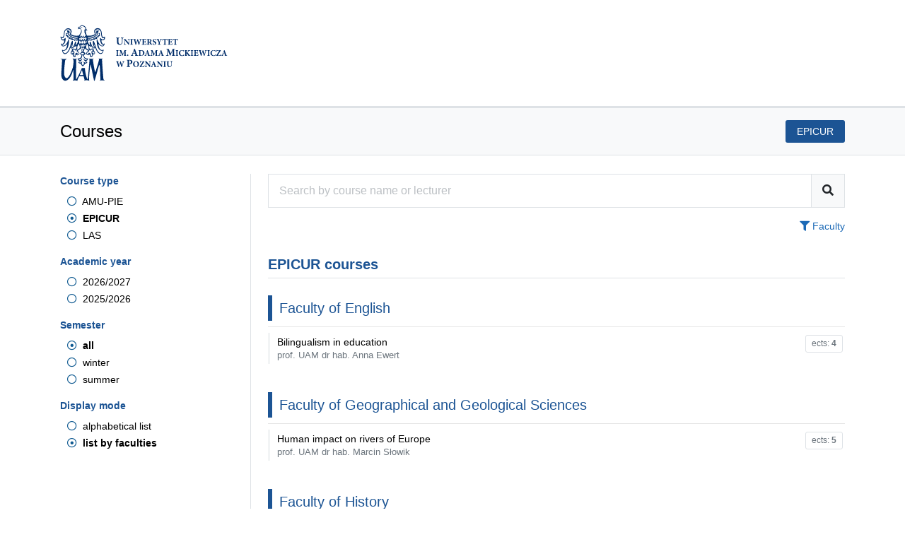

--- FILE ---
content_type: text/html; charset=UTF-8
request_url: https://amupie.amu.edu.pl/?displayMode=faculty&t=epicur&year=2023%2F2024
body_size: 15546
content:
<!DOCTYPE html>
<html lang="en">
<head>
    <meta charset="utf-8">
    <meta name="viewport" content="width=device-width, initial-scale=1">
    <meta name="author" content="Dawid Górecki">
    <meta name="copyright" content="Uniwersytet im. Adama Mickiewicza w Poznaniu"/>

    <title>Courses - AMU-PIE Platform</title>

    <link rel="apple-touch-icon" sizes="180x180" href="/assets/images/apple-touch-icon.png?v=1.2">
    <link rel="icon" type="image/png" sizes="32x32" href="/assets/images/favicon-32x32.png?v=1.2">
    <link rel="icon" type="image/png" sizes="16x16" href="/assets/images/favicon-16x16.png?v=1.2">

            <link rel="preconnect" href="https://fonts.gstatic.com">
        <link href="https://fonts.googleapis.com/css2?family=Roboto:wght@400;500;700&display=swap" rel="stylesheet">
    
                <link rel="stylesheet" href="/assets/bootstrap/css/bootstrap.min.css?v=1.2">
        <link rel="stylesheet" href="/assets/fontawesome/css/all.min.css?v=1.2">
        <link rel="stylesheet" href="/assets/css/app.css?v=1.2">
        <link rel="stylesheet" href="/assets/css/catalog.css?v=1.2">
    
    <link rel="stylesheet" href="/assets/css/jquery-ui.min.css?v=1.2">

                <script src="/assets/js/jquery-3.5.1.min.js?v=1.2"></script>
    
    <script src="/assets/js/jquery-ui.min.js?v=1.2"></script>
</head>
<body>


<header>
        <div class="container">
        <div class="row header-uam">
            <a href="/">
                <img src="/assets/images/uam-logo.svg?v=1.2" alt="Logo UAM" class="header-uam__logo">
            </a>
        </div>
    </div>

    <div class="jumbotron jumbotron--catalog">
        <div class="container">
            <div class="d-flex justify-content-between align-items-center">
                <h1 class="page-title">Courses</h1>

                <div>
                                            <span class="py-2 px-3 my-0 tag badge-info text-center" style="outline: none; background-color: #1c5494;">
                            EPICUR                                                                                </span>
                                    </div>
            </div>
        </div>
    </div>
</header>

<main role="main" class="container">
    <div class="page-content">
        
    <div class="row">
        <div class="d-md-none col-12 my-2">
            <button class="btn btn-primary btn-nav" onclick="$('#filters').toggleClass('d-none')"><i class="fas fa-filter mr-2"></i>Filters</button>
        </div>
        <div class="d-none d-md-block col-md-3 mt-3 border-right pr-5" id="filters">
            <div class="filter">
                                                        <span class="filter-header">Course type</span>
                    <ul class="filter-options-list">
                                                    <li class="filter-option filter-option-unselected">
                                <a class="filter-option-label" href="https://amupie.amu.edu.pl/?displayMode=faculty&amp;t=amupie&amp;year=2023%2F2024">
                                    <i class="filter-option-icon far fa-circle"></i>
                                    AMU-PIE
                                </a>
                            </li>
                                                    <li class="filter-option filter-option-selected">
                                <a class="filter-option-label" href="https://amupie.amu.edu.pl/?displayMode=faculty&amp;t=epicur&amp;year=2023%2F2024">
                                    <i class="filter-option-icon far fa-dot-circle"></i>
                                    EPICUR
                                </a>
                            </li>
                                                    <li class="filter-option filter-option-unselected">
                                <a class="filter-option-label" href="https://amupie.amu.edu.pl/?displayMode=faculty&amp;t=las&amp;year=2023%2F2024">
                                    <i class="filter-option-icon far fa-circle"></i>
                                    LAS
                                </a>
                            </li>
                                            </ul>
                                                        <span class="filter-header">Academic year</span>
                    <ul class="filter-options-list">
                                                    <li class="filter-option filter-option-unselected">
                                <a class="filter-option-label" href="https://amupie.amu.edu.pl/?displayMode=faculty&amp;t=epicur&amp;year=2026%2F2027">
                                    <i class="filter-option-icon far fa-circle"></i>
                                    2026/2027
                                </a>
                            </li>
                                                    <li class="filter-option filter-option-unselected">
                                <a class="filter-option-label" href="https://amupie.amu.edu.pl/?displayMode=faculty&amp;t=epicur&amp;year=2025%2F2026">
                                    <i class="filter-option-icon far fa-circle"></i>
                                    2025/2026
                                </a>
                            </li>
                                            </ul>
                                                        <span class="filter-header">Semester</span>
                    <ul class="filter-options-list">
                                                    <li class="filter-option filter-option-selected">
                                <a class="filter-option-label" href="https://amupie.amu.edu.pl/?displayMode=faculty&amp;t=epicur&amp;year=2023%2F2024">
                                    <i class="filter-option-icon far fa-dot-circle"></i>
                                    all
                                </a>
                            </li>
                                                    <li class="filter-option filter-option-unselected">
                                <a class="filter-option-label" href="https://amupie.amu.edu.pl/?displayMode=faculty&amp;semester=Winter&amp;t=epicur&amp;year=2023%2F2024">
                                    <i class="filter-option-icon far fa-circle"></i>
                                    winter
                                </a>
                            </li>
                                                    <li class="filter-option filter-option-unselected">
                                <a class="filter-option-label" href="https://amupie.amu.edu.pl/?displayMode=faculty&amp;semester=Summer&amp;t=epicur&amp;year=2023%2F2024">
                                    <i class="filter-option-icon far fa-circle"></i>
                                    summer
                                </a>
                            </li>
                                            </ul>
                                                        <span class="filter-header">Display mode</span>
                    <ul class="filter-options-list">
                                                    <li class="filter-option filter-option-unselected">
                                <a class="filter-option-label" href="https://amupie.amu.edu.pl/?t=epicur&amp;year=2023%2F2024">
                                    <i class="filter-option-icon far fa-circle"></i>
                                    alphabetical list
                                </a>
                            </li>
                                                    <li class="filter-option filter-option-selected">
                                <a class="filter-option-label" href="https://amupie.amu.edu.pl/?displayMode=faculty&amp;t=epicur&amp;year=2023%2F2024">
                                    <i class="filter-option-icon far fa-dot-circle"></i>
                                    list by faculties
                                </a>
                            </li>
                                            </ul>
                            </div>
        </div>

        <div class="col-md-9 pl-md-4">

            <form method="get" class="input-group mt-3 mb-3 w-100" id="searchForm">
                <input type="text" class="form-control" id="search" name="search" aria-label="Course search engine" placeholder="Search by course name or lecturer" value="" autocomplete="off">

                                    <div class="input-group-append">
                        <button class="btn btn-light border" type="submit" style="padding: 0 15px;"><i class="fas fa-search"></i></button>
                    </div>
                            </form>

            
            <div class="faculty-filter mt-0 mb-4">
                <p class="text-right m-0">
                    <a href="#" class="toggle-faculty-filter-js"><i class="fas fa-filter"></i> Faculty</a>
                </p>
                <ul class="filter-options-list faculty-filter-js border px-3 py-2 d-none">
                                            <li class="filter-option filter-option-selected">
                            <a class="filter-option-label" href="https://amupie.amu.edu.pl/?displayMode=faculty&amp;t=epicur&amp;year=2023%2F2024">
                                <i class="filter-option-icon far fa-dot-circle"></i>
                                Show all
                            </a>
                        </li>
                                            <li class="filter-option filter-option-unselected">
                            <a class="filter-option-label" href="https://amupie.amu.edu.pl/?displayMode=faculty&amp;fid=16&amp;t=epicur&amp;year=2023%2F2024">
                                <i class="filter-option-icon far fa-circle"></i>
                                Collegium Polonicum Słubice
                            </a>
                        </li>
                                            <li class="filter-option filter-option-unselected">
                            <a class="filter-option-label" href="https://amupie.amu.edu.pl/?displayMode=faculty&amp;fid=19&amp;t=epicur&amp;year=2023%2F2024">
                                <i class="filter-option-icon far fa-circle"></i>
                                Faculty of Anthropology and Cultural Studies
                            </a>
                        </li>
                                            <li class="filter-option filter-option-unselected">
                            <a class="filter-option-label" href="https://amupie.amu.edu.pl/?displayMode=faculty&amp;fid=20&amp;t=epicur&amp;year=2023%2F2024">
                                <i class="filter-option-icon far fa-circle"></i>
                                Faculty of Archeology
                            </a>
                        </li>
                                            <li class="filter-option filter-option-unselected">
                            <a class="filter-option-label" href="https://amupie.amu.edu.pl/?displayMode=faculty&amp;fid=23&amp;t=epicur&amp;year=2023%2F2024">
                                <i class="filter-option-icon far fa-circle"></i>
                                Faculty of Arts Studies
                            </a>
                        </li>
                                            <li class="filter-option filter-option-unselected">
                            <a class="filter-option-label" href="https://amupie.amu.edu.pl/?displayMode=faculty&amp;fid=2&amp;t=epicur&amp;year=2023%2F2024">
                                <i class="filter-option-icon far fa-circle"></i>
                                Faculty of Biology
                            </a>
                        </li>
                                            <li class="filter-option filter-option-unselected">
                            <a class="filter-option-label" href="https://amupie.amu.edu.pl/?displayMode=faculty&amp;fid=3&amp;t=epicur&amp;year=2023%2F2024">
                                <i class="filter-option-icon far fa-circle"></i>
                                Faculty of Chemistry
                            </a>
                        </li>
                                            <li class="filter-option filter-option-unselected">
                            <a class="filter-option-label" href="https://amupie.amu.edu.pl/?displayMode=faculty&amp;fid=12&amp;t=epicur&amp;year=2023%2F2024">
                                <i class="filter-option-icon far fa-circle"></i>
                                Faculty of Educational Studies
                            </a>
                        </li>
                                            <li class="filter-option filter-option-unselected">
                            <a class="filter-option-label" href="https://amupie.amu.edu.pl/?displayMode=faculty&amp;fid=1&amp;t=epicur&amp;year=2023%2F2024">
                                <i class="filter-option-icon far fa-circle"></i>
                                Faculty of English
                            </a>
                        </li>
                                            <li class="filter-option filter-option-unselected">
                            <a class="filter-option-label" href="https://amupie.amu.edu.pl/?displayMode=faculty&amp;fid=27&amp;t=epicur&amp;year=2023%2F2024">
                                <i class="filter-option-icon far fa-circle"></i>
                                Faculty of Ethnolinguistics
                            </a>
                        </li>
                                            <li class="filter-option filter-option-unselected">
                            <a class="filter-option-label" href="https://amupie.amu.edu.pl/?displayMode=faculty&amp;fid=7&amp;t=epicur&amp;year=2023%2F2024">
                                <i class="filter-option-icon far fa-circle"></i>
                                Faculty of Geographical and Geological Sciences
                            </a>
                        </li>
                                            <li class="filter-option filter-option-unselected">
                            <a class="filter-option-label" href="https://amupie.amu.edu.pl/?displayMode=faculty&amp;fid=26&amp;t=epicur&amp;year=2023%2F2024">
                                <i class="filter-option-icon far fa-circle"></i>
                                Faculty of History
                            </a>
                        </li>
                                            <li class="filter-option filter-option-unselected">
                            <a class="filter-option-label" href="https://amupie.amu.edu.pl/?displayMode=faculty&amp;fid=22&amp;t=epicur&amp;year=2023%2F2024">
                                <i class="filter-option-icon far fa-circle"></i>
                                Faculty of Human Geography and Planning
                            </a>
                        </li>
                                            <li class="filter-option filter-option-unselected">
                            <a class="filter-option-label" href="https://amupie.amu.edu.pl/?displayMode=faculty&amp;fid=11&amp;t=epicur&amp;year=2023%2F2024">
                                <i class="filter-option-icon far fa-circle"></i>
                                Faculty of Law and Administration
                            </a>
                        </li>
                                            <li class="filter-option filter-option-unselected">
                            <a class="filter-option-label" href="https://amupie.amu.edu.pl/?displayMode=faculty&amp;fid=6&amp;t=epicur&amp;year=2023%2F2024">
                                <i class="filter-option-icon far fa-circle"></i>
                                Faculty of Mathematics and Computer Science
                            </a>
                        </li>
                                            <li class="filter-option filter-option-unselected">
                            <a class="filter-option-label" href="https://amupie.amu.edu.pl/?displayMode=faculty&amp;fid=9&amp;t=epicur&amp;year=2023%2F2024">
                                <i class="filter-option-icon far fa-circle"></i>
                                Faculty of Modern Languages and Literatures
                            </a>
                        </li>
                                            <li class="filter-option filter-option-unselected">
                            <a class="filter-option-label" href="https://amupie.amu.edu.pl/?displayMode=faculty&amp;fid=21&amp;t=epicur&amp;year=2023%2F2024">
                                <i class="filter-option-icon far fa-circle"></i>
                                Faculty of Philosophy
                            </a>
                        </li>
                                            <li class="filter-option filter-option-unselected">
                            <a class="filter-option-label" href="https://amupie.amu.edu.pl/?displayMode=faculty&amp;fid=5&amp;t=epicur&amp;year=2023%2F2024">
                                <i class="filter-option-icon far fa-circle"></i>
                                Faculty of Physics and Astronomy
                            </a>
                        </li>
                                            <li class="filter-option filter-option-unselected">
                            <a class="filter-option-label" href="https://amupie.amu.edu.pl/?displayMode=faculty&amp;fid=4&amp;t=epicur&amp;year=2023%2F2024">
                                <i class="filter-option-icon far fa-circle"></i>
                                Faculty of Polish and Classical Philology
                            </a>
                        </li>
                                            <li class="filter-option filter-option-unselected">
                            <a class="filter-option-label" href="https://amupie.amu.edu.pl/?displayMode=faculty&amp;fid=8&amp;t=epicur&amp;year=2023%2F2024">
                                <i class="filter-option-icon far fa-circle"></i>
                                Faculty of Political Science and Journalism
                            </a>
                        </li>
                                            <li class="filter-option filter-option-unselected">
                            <a class="filter-option-label" href="https://amupie.amu.edu.pl/?displayMode=faculty&amp;fid=24&amp;t=epicur&amp;year=2023%2F2024">
                                <i class="filter-option-icon far fa-circle"></i>
                                Faculty of Psychology and Cognitive Science
                            </a>
                        </li>
                                            <li class="filter-option filter-option-unselected">
                            <a class="filter-option-label" href="https://amupie.amu.edu.pl/?displayMode=faculty&amp;fid=25&amp;t=epicur&amp;year=2023%2F2024">
                                <i class="filter-option-icon far fa-circle"></i>
                                Faculty of Sociology
                            </a>
                        </li>
                                            <li class="filter-option filter-option-unselected">
                            <a class="filter-option-label" href="https://amupie.amu.edu.pl/?displayMode=faculty&amp;fid=13&amp;t=epicur&amp;year=2023%2F2024">
                                <i class="filter-option-icon far fa-circle"></i>
                                Faculty of Theology
                            </a>
                        </li>
                                            <li class="filter-option filter-option-unselected">
                            <a class="filter-option-label" href="https://amupie.amu.edu.pl/?displayMode=faculty&amp;fid=15&amp;t=epicur&amp;year=2023%2F2024">
                                <i class="filter-option-icon far fa-circle"></i>
                                Foreign Languages Teaching Centre
                            </a>
                        </li>
                                            <li class="filter-option filter-option-unselected">
                            <a class="filter-option-label" href="https://amupie.amu.edu.pl/?displayMode=faculty&amp;fid=28&amp;t=epicur&amp;year=2023%2F2024">
                                <i class="filter-option-icon far fa-circle"></i>
                                NanoBioMedical Center
                            </a>
                        </li>
                                            <li class="filter-option filter-option-unselected">
                            <a class="filter-option-label" href="https://amupie.amu.edu.pl/?displayMode=faculty&amp;fid=18&amp;t=epicur&amp;year=2023%2F2024">
                                <i class="filter-option-icon far fa-circle"></i>
                                The School of Physical Education and Sport
                            </a>
                        </li>
                                    </ul>
            </div>

            <p class="py-1 border-bottom mb-4 font-weight-bold" style="font-size: 1.25rem; color: #1c5494;">
                
                                    EPICUR courses
                
                
                            </p>

            <ul class="list-unstyled">
                                    <h2 class="group">Faculty of English</h2>
                    <hr class="my-2">
                                            <li class="group__item position-relative">
                                                                                            <span class="py-1 px-2 my-0 tag text-center ects-label d-none d-md-block" style="outline: none">ects: <span class="font-weight-bold">4</span></span>
                                                        <a href="/2392/details" class="item__course-title">Bilingualism in education
                                <br>
                                <span class="text-muted" style="font-size: 13px;">prof. UAM dr hab. Anna Ewert</span>
                            </a>
                        </li>
                                                        <h2 class="group">Faculty of Geographical and Geological Sciences</h2>
                    <hr class="my-2">
                                            <li class="group__item position-relative">
                                                                                            <span class="py-1 px-2 my-0 tag text-center ects-label d-none d-md-block" style="outline: none">ects: <span class="font-weight-bold">5</span></span>
                                                        <a href="/2384/details" class="item__course-title">Human impact on rivers of Europe
                                <br>
                                <span class="text-muted" style="font-size: 13px;">prof. UAM dr hab. Marcin Słowik</span>
                            </a>
                        </li>
                                                        <h2 class="group">Faculty of History</h2>
                    <hr class="my-2">
                                            <li class="group__item position-relative">
                                                                                            <span class="py-1 px-2 my-0 tag text-center ects-label d-none d-md-block" style="outline: none">ects: <span class="font-weight-bold">5</span></span>
                                                        <a href="/2391/details" class="item__course-title">Career and Soft Skills incorporating the use of AI
                                <br>
                                <span class="text-muted" style="font-size: 13px;">dr hab. Christopher Korten</span>
                            </a>
                        </li>
                                            <li class="group__item position-relative">
                                                                                            <span class="py-1 px-2 my-0 tag text-center ects-label d-none d-md-block" style="outline: none">ects: <span class="font-weight-bold">3</span></span>
                                                        <a href="/2385/details" class="item__course-title">European Integration History from a Transnational Perspective
                                <br>
                                <span class="text-muted" style="font-size: 13px;">dr hab. Lucyna Błażejczyk-Majka, Prof. dr Sabine Menu</span>
                            </a>
                        </li>
                                            <li class="group__item position-relative">
                                                                                            <span class="py-1 px-2 my-0 tag text-center ects-label d-none d-md-block" style="outline: none">ects: <span class="font-weight-bold">4</span></span>
                                                        <a href="/2387/details" class="item__course-title">Representations of Historical Injustice in Media
                                <br>
                                <span class="text-muted" style="font-size: 13px;">dr hab. Wiktor Werner</span>
                            </a>
                        </li>
                                                        <h2 class="group">Faculty of Polish and Classical Philology</h2>
                    <hr class="my-2">
                                            <li class="group__item position-relative">
                                                            <span class="py-1 px-2 my-0 tag badge-danger text-center cancelled-label" style="outline: none">cancelled</span>
                                                        <a href="/2470/details" class="item__course-title">Contemporary Polish Literature in the European Context
                                <br>
                                <span class="text-muted" style="font-size: 13px;">dr Weronika Szwebs</span>
                            </a>
                        </li>
                                            <li class="group__item position-relative">
                                                                                            <span class="py-1 px-2 my-0 tag text-center ects-label d-none d-md-block" style="outline: none">ects: <span class="font-weight-bold">2</span></span>
                                                        <a href="/2386/details" class="item__course-title">Introduction to the Balkan Studies. Linguistic Point of View
                                <br>
                                <span class="text-muted" style="font-size: 13px;">dr Tatiana Ganenkova</span>
                            </a>
                        </li>
                                            <li class="group__item position-relative">
                                                                                            <span class="py-1 px-2 my-0 tag text-center ects-label d-none d-md-block" style="outline: none">ects: <span class="font-weight-bold">4</span></span>
                                                        <a href="/2472/details" class="item__course-title">Polish Literature in the European Context
                                <br>
                                <span class="text-muted" style="font-size: 13px;">dr Weronika Szwebs</span>
                            </a>
                        </li>
                                                        <h2 class="group">Faculty of Psychology and Cognitive Science</h2>
                    <hr class="my-2">
                                            <li class="group__item position-relative">
                                                                                            <span class="py-1 px-2 my-0 tag text-center ects-label d-none d-md-block" style="outline: none">ects: <span class="font-weight-bold">6</span></span>
                                                        <a href="/2389/details" class="item__course-title">Argument-Checking and Critical Thinking
                                <br>
                                <span class="text-muted" style="font-size: 13px;">prof. Federico Gobbo, dr Maciej Raś, prof. UAM dr hab. Mariusz Urbański, prof. Jean Wagemans</span>
                            </a>
                        </li>
                                                </ul>
        </div>
    </div>

    <script>
        $("#search").autocomplete({
            source: ['Basics of Organization and Management (lecture)','Basics of Organization and Management (practical)','Creativity in Business','E-government (seminars)','Globalization and Regionalization (practical)','Human Centered Design','Human Resource Management','Introduction to governance and public policy','Managerial predispositions and competences','Technocracy: Love, Ideology and Politics in Digital Times','An Anthropological Perspective. Representation, Modernity, and the Contemporary','Anthropology Of Religion','Anthropology Of Tourism','Anthropology of Body and Health','Anthropology of Culture','Anthropology of Food','Art Therapy','Cultural Studies','Cultural policies','Current Anthropological Theory','Ecological anthropology. More-than-human perspective','Film In Anthropology','Medical Anthropology In Global Perspective','Methods In Social Anthropology (Hw)','Migration, Racism, Xenophobia And Multiculturalism In Europe','Multiculturalism As A Policy In Postcolonial Countries','Nations And Nationalism In Europe','Philosophy and Culture','Semiotic of Culture','Social Mobility, Identity And Power','Society and Culture in Postcommunist Poland','Theories of Intercultural Communication','Visual Culture And Semiotics. Selected Issues','Walls in Western World','Work Across Cultures','3D Modelling For Cultural Heritage','Archaeology and Media','Arqueologia e Historia de Poznań','Remote Sensing For UNESCO World Heritage Protection','Semiotics in archaeology- an introduction','Fine Arts in the History of European Civilization, part 1','Fine Arts in the History of European Civilization, part 2','Impressionism. Painting in France and Beyond, 1860-1900','Man in the World of Sounds','Polish Musical Traditions','Animal And Human Physiology','Aquaculture techniques and practices in nature conservation and restoration','Basic R Programming For Scientists','Biological and biomedical databases','Biological and physicochemical elements of assessment of the ecological status of water bodies','Biology Of Animal Vectors Of Plant Viruses','Blue infrastructure for urban sustainability','Cancer Genetics','Cell Biology','Conservation genetics','Demography Of Historical And Contemporary Populations','Ecohydrology','Ecopsychology and psychology of sustainability','Evolutionary medicine','Experimental Aquatic Ecology','Exploring Biodiversity Using GIS (Geographic Information Systems)','Fundamentals of the Theory of Evolution','General and environmental toxicology','Genotoxicology','How to plan professional career - tips for young scientists','Inheritance mechanisms - principles of genetics','Insect-plant interactions: from molecules to communities','Introduction to human growth and development','Invertebrate Anatomy in Practice','Lake Restoration - Aims, Methods, Results','Lifestyle And Health Status Of Indigenous People','Mammalogy – Biology, Evolution And Diversity Of Mammals [Module]','Molecular Ecology','Molecular biology of growth and development of flowering plants','Plant Physiology','Plant Responses To Environmental Stresses','Plant bioactive compounds with pro-healthy and toxic activity','Population Genomics','Principles Of Medical Virology','Restoration Ecology','Sociobiology','The Management Of Aquatic Ecosystems','Tumors And Their Microenvironment - Cellular And Histopathological Aspects','Abuse and Addiction: Chemical, Biological, and Cultural Aspects of Drugs','BASIC OF SPECTROPHOTOMETRIC METHODS IN PRACTICE','Catalytic Oxidation Processes','Cosmetics Product Analysis','Databases for beginners','Discover the Fascinating World of Organic Chemistry – Hands-On Lab Experience!','Enhancing Learning By Design - Backward Design Method For Effective Teaching Planning','Environmental Analytical Chemistry','Flavour and Fragrance Chemistry','Food Analytical Chemistry 1.','Food Chemistry','Heterogeneous Catalysis','History of Light','Human Aspects of Biochemical Research','Introduction to Fluorescence','Metrology in chemistry','Nanomaterials for wastewater remediation','Nucleic Acids Biotechnology Techniques','Organic Chemistry (Intermediate Course)','Principles Of Chemical Technology','Spectroscopy','Statistics','The molecules of life: from structure to chemical function','Comparative education - Contemporary Issues and Debates','Creative Arts for social inclusion','Creative Education for Gifted Children','Developing Teacher’s Workshop - Kindergarten And Primary Education Context','Drama Method for Social Inclusion in Teaching Practises','Dynamics of group processes','Education in Poland and Other Countries','Effective Communication and Team Collaboration','Games and play in education','Globalisation, International Agencies, Economy And Education','Information And Communication Technologies In Education','Introduction To Sociology','Introduction to psychology','Introduction to social psychology','Mediation As An Alternative Form Of Conflict Solution In A Family, School And Peer Environment.','Mediation As An Alternative Method To Solve Conflict','Methods of therapy for children with ASD (Autism Spectrum Disorder)','Methods of therapy for children with special educational needs  ','Musical games and activities for children','New Media In Education','Poland For Beginners: Society, Culture, Politics & Education','Preparation For Teaching Practice With Internship','Protection of children at risk of social maladjustment - a comparative approach','Psychopedagogical Diagnosis In Education And Psychopathology Of Children And Youth','Refreshment course on Pronunciation for (future) Teachers: Intonation with elements of voice management.','Refreshment in English Pronunciation for (future) Teachers','School And Emancipation','Sexual offenders (in prison) – therapy and correction','Sociology Of Education','Soft Skills Workshop','Theatrical Forms in Preschool and Early Childhood Education','Anglo-Irish Literature','Bilingualism in education','Canadian literature: \"Canadian shorts (with a sprinkling of longjohns)\"','Elizabethan and Jacobean Drama and Theatre','English grammar for EFL teachers','English oral skills for EFL teachers','Ethics of scientific research','Gender and language in the professional workplace','General linguistics','History and Culture of Ireland','History of the British Isles','History of the USA','Introduction to literary studies','Introduction to neurolinguistics','Introduction to the literary theory and culture','Language acquisition and learning','Linguistic Theory: Syntax','Literary journalism','Reviewing theatre','Social history of the English Language','Communicative Thai for Foreigners I','Communicative Thai for Foreigners II','Hungarian Inventions and Nobel Prize Laureates','Hungarian for Beginners (language, culture)','Hungary Today','Introduction to Hungarian Language and Culture','Applied Glacial Geomorphology','Basics GIS','Basics Of Hydrology','Field Geology','GEOHERITAGE AND CLIMATE CHANGE: IMPLICATIONS TO THE WORLD TOURISM AND ENVIRONMENTAL CONSERVATION','Geography Of Social And Political Confilicts In A Changing Environment','Geology of Europe and Poland','Global Change, Ecological Crisis And Nature Conservation: Lessons From Ecology And Palaeoecology','Global Warming And Ecosystems','Heritage of Poland as a Tourist Attraction','How to effectively plan and conduct environmental study','How to effectively write up your research','Human Adaptation to a Changing Environment','Human impact on rivers of Europe','Human impact on rivers of central Europe','Ice of the Earth - Introduction to Glaciology','Introduction To 3D Modelling And Immersive Virtual Reality','Introduction to Earth and Environmental Sciences','Introductory GIS','La géographie physique','Las atracciones turisticas de Gran Polonia y Poznań','Life At The Limits: Geo-Ecology Of Extreme Environments','Map making in GIS','Natural Environment Of Central Europe','Regional geography of eastern Europe (Lithuania, Latvia, Estonia, Ukraine and Russia)','Restoration Ecology in the Anthropocene','Rethinking sustainable tourism in geographical environment. Theory and practice','Scanning Electron Microscopy in Earth Sciences and Archaeomery','Tourist Services In Poland','Touristic Attractions Of Northern Europe','Towards Low Carbon Society','Water Management Of The Far East Countries','Wine Tourism','A History Of Entertainment In The USA','Career and Soft Skills incorporating the use of AI','Chronicling The Past. Introduction To Medieval History Writing','Economic Conditions of Civilization Development','English for Academic Purposes','European Integration History from a Transnational Perspective','Great Religions of the World','Historia przełomowych odkryć naukowych','History of Europe and its Borders','History of crucial scientific discoveries','Introduction to Ancient Greek History and Civilization','Introduction to Ancient Roman History and Civilization','Introduction to Digital Humanities','Język i poznanie','Knowledge in Context','Language and Knowledge','Polish Rock Music: People, Events, Contexts','Projekt badawczy','Reaserch Project','Representations of Historical Injustice in Media','Research and Presentation','Responsibility and Leadership','Science in Context','Seminar','Seminarium licencjackie','Theory of Knowledge','Theory of Science','Tradition of the Liberal Arts','War And Society In The Greek And Roman World','War And Warfare In Late Antiquity','Wielkie religie świata','Written Expression','Zastosowanie języka angielskiego do badań naukowych','AI Essential Tools for Social Science Research','Caucasus - People, Culture, Traditions','Children’s geographies','Coциaльно-экономическая география Польши','Creative cities','Creative research methods for social sciences','Ecotourism','Gender in geography and planning','Geographies of resistance','Geography of innovation','Geography of sustainable urban mobility','Human Geography Thought: A Critical Introduction','Is your city a 15-minute city? Introduction to accessibility analysis','New Architecture and Urban Design','Shrinking cities','Social and Urban Innovation Lab','Sustainable development - policy and practice','The Economic Geography of the Car Market','Urban Agriculture','Web Mapping','Alternative Dispute Resolutions In Criminal Law','Consumer Protection Law & Policy In Europe','Criminalistics – the science of using traces to solve criminal cases','EU Competition Law','Economic And Social History Of Europe','European And Polish Criminal Policy','European Company Law And Securities Regulations','European Constitutionalism And Fundamental Rights','European Personal Law','European Union Law','Examination of the authenticity of documents','Family Law','Financial Accounting','Financial Market Law of the European Union-supervisory perspective','Freedom Of Establishment And Freedom To Provide Services In Poland','Great Juristis And Their Impact On History And Development Of Private Law','History of State Systems','Human Rights, Artificial Intelligence and Neurotechnology - An Interdisciplinary Perspectives','Intellectual Property And Unfair Competition','Interrogation in Polish criminal procedure – the methods of questioning and deception detection','Introduction To Employment Law','Introduction To European Collective Labour Law','Introduction To European Contract Law','Introduction To Information Technology Law','Introduction To International Criminal Law And Procedure','Introduction To Polish Business Law','Introduction to European Social Security Law','Introduction to Intellectual Property Law','Introduction to Legal Philosophy','Law and Opera','Legal Acts In Criminal Proceedings: Conceptual, Theoretical And Practical Approaches','Modern Models of Government: History and Analogy','Philosophy of Law. Ideas and Applications','Principles of Criminal Procedure in Common Law and Civil Law Systems','Principles of marketing','Private international law','Property Law & Security Transactions','Sources and Traditions of British, French and Polish Democracy: Basic Analogies','The Future Of Cities','The international protection of the world\'s cultural heritage','Banach Spaces and Algebras','Database administration','Economic modelling and control theory','Elements Of Applied Mathematics','Elements Of Cryptanalysis','Elements of Algebraic Geometry I','Introduction to C*-Algebra Theory','Introduction to algorithms','Introduction to neural networks','Invitation to Topological Data Analysis','Logic','Logika','Models of Mathematical Biology','Red Hat system administration','Stochastic differential equations','Topology','Contrastive English-German grammar','Fantastic Fiction. A Cultural and Ideological Introduction','Introduction to Intercultural Communication','Introduction to political communication','Introduction to professional communication','Introduction to sociolinguistics','Multilingualism and multiculturalism in the European Union','Public speaking','Socio-cultural realities of Eastern Europe','Unusual developments in Romance grammar','Animal Studies','Applied Ethics','Becoming-Earth: Environmental Humanities, Art And Science','Contemporary Philosophy of Dialogue','Contemporary Philosophy of Science','Critical Thinking','Dialogue In Latin America: Philosophy And Literature','Philosophy of Style','Philosophy of Technology and Science Technology Studies','Philosophy of ignorance and ignorance studies (agnotology)','Research Ethics and Research Integrity','Social and Ethical Issues in Computing','The Best Of Contemporary Polish Philosophy','AI Models Pre-training and Training in Digital Reality Environments and 3D/XR Simulators Building','Artificial Intelligence','Artificial Intelligence Neural Networks - LLM and Generative AI','Astronomy','Digital Revolution in Science','Electric and Thermoelectric Transport at the Nanoscale','Elementary Mathematics','Evolution and Dynamics of the Planetary System','INTRODUCTION TO NEUTRON SCATTERING','INTRODUCTION TO NUCLEAR PHYSICS','Introduction to Optics','Introduction to Physics Laboratory and Basics Physics Experiment','Introduction to nuclear medicine','Linux, shell and system programming','Matematyka elementarna','Parallel Processing In Distributed Systems','Rozwój badań astronomicznych','Sunlight Energy Conversion','21st Century European Art Cinema: History, Myths, and Migrations','Advanced Digital Humanities','Anatomy of Ancient Society and Culture','Ancient Greek','Ancient Popular Topoi and Motifs in Culture and Literature','Bestsellers of the Contemporary Polish Literature','Boyhoods And Girlhoods. The Images Of Growing Up In The Contemporary East-Central European Cinema','Central Europe and the Balkans Today: Comparative Studies','Children’s Classics Across Time and Cultures','Cinematographic Doors To Nineteenth-Century Literature (Shades of Modernity)','Cinematographic Doors To Nineteenth-Century Literature (The Real and the Romantic)','Classical Myths in Culture','Classical Theatre: Tragedy & Comedy','Communication in the Cross-Cultural Tourism','Comparative Literature Studies','Comparative Studies: Anthropology of Everyday Life','Contemporary Literary and Cultural Discourses in Central Europe','Contemporary Polish Literature in the European Context','Cultural and Literary Traditions of Balkans','Cultural and Literary Traditions of Central Europe','Digital Humanities: Workshop','European Ancient Culture – selected problems (winter semester)','European Ancient Literature – selected problems','Exploring the Influences of Mediterranean in Contemporary Turkish Literature','Helios and solar worship in Hellenic and Roman culture','Human Rights in Documentary Cinema','Humanist Texts on Education','Intercultural Dialogue (winter semester)','Intercultural Dialogue: Workshop','Interpersonal Communication','Interpreting the Book of Revelation in the Middle Ages: An Introduction','Introduction To The Tourism I. Tourism And Business Management.','Introduction To The Tourism II. Tour Guiding.','Introduction to Academic Research and Writing','Introduction to Christian Platonism','Introduction to the Balkan Studies. Linguistic Point of View','Languages in the Mediterranean world. From antiquity until the present','Literary Representations of Central European History','Literary Theory','Literature and New Media','Masterpieces and Bestsellers of the Central European Literatures in the Comparative Perspective','Masterpieces of Ancient Literature','Masterpieces of Polish Literature','Masterpieces of Roman Literature','Plato’s Philosophy of Mind: Classical Greek Psychology and Eschatology','Polish Language I','Polish Language II','Polish Literature in the European Context','Popular Culture of the Central Europe and the Balkans','Popular Culture: Introduction','Practical Latin I','Practical Latin II','Practical module: Communication in the Cross-Cultural Tourism','Practical module: Cross-Cultural Business Communications','Representation and Reception – cinematographic portraits of Central Europe and the Balkans','Research Design Across Disciplines','Romanticism and Popular Culture','Roots of European Culture and Literature','Stage and Screen: Peformance and Film Interrelated','The Byzantine Empire: history, culture, literature','The Canon of Balkan Literature – selected problems','The Canon of the Central European Literature','The Early Greek Lyric Poets','The Homeric epics','The encounters between East and West in East Asia in the early modern era','The goddess Isis and her place in Graeco-Roman literature and religion','Turkish Language I','Turkish Language II','Video Games Discourse Analysis','Common Foreign and Security Policy: Northern and Eastern Dimensions of the European Union','Designing Political Science Research','EU Foreign Policy','European values in times of crisis: a comparison of Polish and Swiss perspectives','Innovations in Democratic Governance','Introduction to Governance   ','Law and Political Systems','Podstawy teorii zarządzania','Politics and Change in the Middle East','Prawo i systemy polityczne','Protest Policing in Pandemic-Ridden Europe','Teoretyczne i filozoficzne podstawy nauk społecznych i politycznych','Theoretical and Philosophical Foundations of Social and Political Sciences','\"They Cut, We Bleed\": Protest Movements In Time Of Austerity','Моделирование И Прогнозирование Международных Отношений/International Forecast And Simulations','Advanced Seminar: Organizational Research Methods','Advanced seminar: Developmental assessment – a cultural-historical view','Advances In Neuroscience','Argument-Checking and Critical Thinking','Behavioral & Cognitive Neuroscience','Child Abuse And Neglect In Social And Psychological Perspective','Ethics of Technology, AI, and Neuroethics','Eye-tracking','Gender, race, class. An introduction to intersectional analysis','Innovative learning environments: integrating cognitive principles and instructional design','Memory in Courtroom','Methods in experimental philosophy of mind','Problem Solving','Psychological Contexts of Human Behaviors','Psychology Of Conspiracy Theories','Psychosexual Development Through Life: Interpersonal And Social Aspects','Qualitative Research In Psychology','Seminar: Health of Transgender and Gender Diverse (TGD) People','Sexuality And Sexual Response In Adulthood','Social Cognitive Psychology','The science of learning','Whiteness. Race and the shifting codes of social privilege','“The second brain” in cognitive and mental functioning','Art and artistic careers in a sociological perspective','Cities and Societies in Post-Migrant Conditions','Public speaking in practice','Social Mobility','Christian family in the modern world','Fundamental Catechetics','History of Christianity in Early Modern Era','History of Christianity in Late Modern and Contemporary Era','How to read a book? Introduction to the Great Books program','INSIDE THE VATICAN - THE CHURCH VISIBLE','ROMAN CATHOLIC CHURCH LAW - SIMPLIFIED GUIDE','The religious culture of Poznań and Greater Poland (Wielkopolska), 966-2018','1.	Module title:  German for Beginners I / A1.1+','Academic Language for Student Success','At Work - Meetings, Presentations, Company Visits:','Conversational Polish - intermediate level','English Communication Skills, 1st year','English Communication Skills, 2nd year','English Communication Skills, 3 rok','English Communication Skills, 3rd year','Frech in everyday life','French for Beginners I','French for Beginners II','French for beginners focused on tourism','French for true beginners used in everyday situations','French in everyday life part II','From Novice to Pro: Intermediate Business Skills – Part 1','German For Beginners 2','German For Beginners I / A1.1','German For Beginners II / Elemantary German Level A1.2','German For Beginners II / Elementary Level A1.2','German For Beginners Ii/ A1.1+','German For Beginners Step 2','German For True Beginners I / Level A1.1','German For True Beginners Step 1','German intermediate A2','Italian for True Beginners I','Italian for True Beginners II','Italian for beginners I','Italian for beginners II','Soft Skills Champions. How To Master Effective Communication','Spanish for true beginners','The Future Belongs to Ingenious Critical Thinkers','Biotechnology','Alpine and Tourism Skiing','Badminton - sports classes','Body Shape','Fencing - sports classes','Football','GYM Workout','Health Fitness','Pilates','Swimming','Tennis - sports classes','Adam Domalewski','Adrian Trzoss','Agnieszka Izdebska Ph.D.','Agnieszka Izdebska PhD','Agnieszka Knopik-Skrocka','Anita Napierała','Anna Mańkowska (coordinator and teacher)','Assoc. Prof. Przemysław Osiewicz','Bartosz Hordecki','Christopher Korten','Dorota Molińska','Dr Jan Lorenz','Dr Mateusz Kaszyński','Dr Wojciech Dyba','Dr hab. Tomasz Joniak (coordinator), dr Agnieszka Budzyńska, Dr Michał Rybak, Dr hab. Piotr Klimaszyk','Dr. Carlo Alessandro Bonifacio','Dr. Marta Fik-Jaskółka','Dr. iur. Igor B. Nestoruk, MJC (Bonn)','Dániel Pap','Fr, PhD Jacek Zjawin','Jacek Radwan','Jakub Eichler','Jakub Rybka','Joanna Karolina Malinowska','Julia Stachura','Kamil Wasilkiewicz','Karol Bartkiewicz','Konrad Dominas','Krzysztof Duda','Lucyna Błażejczyk-Majka','Maciej Kandulski','Maciej Michalski','Mariusz Urbański','Mateusz Konczal','Małgorzata Horała, Anna Baryła, Małgorzata Witczak','Michal Buchowski','Michalina Kasprzak','Michał Antkowiak','Michał Halamus','Michał Heintze','Michał Jakubowicz, PhD','Michał Skapski','Mikołaj Nkollo','Piotr Firych, PhD','Piotr Pilarczyk','Prof. Dr. habil. Michal Buchowski','Prof. Marcin Ziółek','Prof. Paulina Pospieszna','Prof. Piotr Leśniewski, dr Katarzyna Gan-Krzywoszyńska','Prof. UAM Agnieszka Held/dr Jolanta Kowalska-Kuś','Prof. UAM dr hab. Anna Przybył','Prof. UAM dr hab. Elżbieta Hryniewicz-Lach','Prof. UAM dr hab. Iwona Gulaczyk','Prof. UAM dr hab. Iwona Sobkowiak-Tabaka','Prof. UAM dr hab. Piotr Kołaczek,  Prof. dr hab. Mariusz Lamentowicz','Prof. UAM dr hab. Piotr Kołaczek,  Prof. dr hab. Mariusz Lamentowicz, dr Monika Karpińska-Kołaczek','Prof. UAM dr hab. Piotr Leśniewski, Dr Katarzyna Gan-Krzywoszyńska','Prof. UAM dr hab. Radosław Piętka','Prof. UAM dr hab. Sławomir Sztajer','Prof. UAM dr hab. Tomasz Joniak','Prof. dr hab. Christopher Korten','Prof. dr hab. Izabela Nowak (lectures 15h); prof. UAM dr hab. Agnieszka Feliczak-Guzik (labs 30h); dr Agata Wawrzyńczak (labs 30h)','Prof. dr hab. Izabela Nowak (lectures, 15h); prof UAM dr hab Agnieszka Feliczak-Guzik (labs 30h); dr Agata Wawrzyńczak (labs 30h)','Prof. dr hab. Maciej Trejda (lecture - 15h, outdoor activity - 30h); Prof. UAM dr hab. Ewa Janiszewska (laboratory - 30h); Prof. UAM dr hab. Agnieszka Held (laboratory - 30h)','Prof. dr hab. Mariusz Lamentowicz','Prof. dr hab. Mariusz Pełechaty','Prof. dr hab. Witold Wachowiak','Prof.UAM dr hab. Marcin Sokołowski','Rafał Dymczyk','Rafał Wierzchosławski','Rafał Witkowski','Renata Dondajewska-Pielka','Robert Aleksander Maryks','Robert Rachuta','SUPAWAN SUKONTHACHAYA','Szabolcs Németh','Sławomira Brud','Tomasz Bednarek','Tomasz Brańka, Jarosław Jańczak','Tomasz Kayser M.A., MBA','Tomasz Kwiatkowski','Tomasz Pędziński','Wojciech Stawikowski','Zeliha Boztilki','dprof.UAM dr hab. Małgorzata Jankowska','dr Adrianna Woroch','dr Agnieszka Boś-Liedke','dr Agnieszka Kamisznikow','dr Agnieszka Kamisznikow-Machniewska','dr Agnieszka Nowik','dr Aleksadra Kosior','dr Andrzej Wójtowicz','dr Aneta Judzińska','dr Anna Czernow','dr Anna Mańkowska','dr Anna Rybińska','dr Anna Scheibe','dr Artur Urbaniak','dr Bartosz Kaluziński','dr Bartosz Naskręcki','dr Bartłomiej Chomański','dr Bartłomiej Kołsut','dr Beata Kowalczyk','dr Bogumiła Mandelt','dr Borys Szumański','dr Camilla Murgia','dr Cezary Dobak','dr Dobrochna Hildebrandt-Wypych','dr Edyta Mosorka','dr Ewelina Lipka','dr Hanna Wiczyńska','dr Hannah Wadle','dr Ilona Potocka','dr Izabela Cytlak (coordinator), dr Joanna Jarmuzek (lecturer)','dr Izabela Szuman-Kalita','dr Jacek Kubera','dr Jagna Chmielowska-Bąk','dr Jagna Chmielowska-Bąk, dr Karolina Izbiańska-Jankowska','dr Jagoda Dzida','dr Jakub Gołaś','dr Jakub Kłeczek','dr Jakub Małecki','dr Jan Andrzejewski','dr Joanna Ciomborowska-Basheer','dr Joanna Jarmużek','dr Joanna Jarząb-Napierała','dr Joanna Morawska','dr Joanna Rajewska De Mezer','dr Joanna Sikorska','dr Joanna Zajączkowska-Burtowy','dr Julia Kaczmarek-Khubnaia','dr Julia Wahl','dr Justyna Rogos-Hebda','dr Karol Szadkowski','dr Karolina Leszczyńska','dr Karolina Leszczyńska, dr Ewelina Lipka','dr Karolina Perz','dr Katarzyna Forecka-Waśko','dr Katarzyna Forecka-Waśko, dr Michalina Kasprzak','dr Katarzyna Machtyl','dr Kostiantyn Mazur','dr Krzysztof Piotrowski','dr Krzysztof Żok','dr Lidia Żuk','dr Maciej Bąk','dr Maciej Dybowski','dr Maciej Laskowski','dr Maciej Zieliński','dr Magdalena Durda-Masny','dr Magdalena Sadowska','dr Marcin Jauksz','dr Marek Kruk','dr Maria Stec','dr Mariusz Pisarski','dr Mariusz Walorczyk','dr Marta Gębala','dr Marta Janachowska-Budych','dr Marta Siekierska','dr Marta Szymańska-Pytlińska','dr Mateusz Marciniak','dr Mateusz Rawlik','dr Małgorzata Hrehorowicz','dr Małgorzata Wawrzyniak-Adamczewska','dr Małgorzata Wrzosek','dr Małgorzata Zofia Kowalska','dr Michał Dzięcielski, prof. UAM dr hab. Adam Radzimski','dr Michał Kosakowski','dr Michał Krueger','dr Michał Remiszewski','dr Michał Strzelbicki','dr Michał Wyrwa','dr Mikołaj Majewski, Prof. dr hab. Zbigniew Zwoliński','dr Miłosz Malaga','dr Monika Christoff, Mateusz Marciniak, Anna Mankowska','dr Monika Christoph','dr Monika Zielona-Jenek','dr Natasza Królikiewicz','dr Patrycja Filipowicz','dr Paulina Perska-Gradowska','dr Paweł Dziadul','dr Piotr Karlik','dr Piotr Ogarzyński','dr Przemysław Zgórecki','dr Robert Leżohupski','dr Robert Rydzewski','dr Sławomir Jabłoński','dr Sławomira Brud','dr Tatiana Ganenkova','dr Tomasz Skirecki','dr Tomasz Sowada','dr Urszula Kowalska-Nadolna','dr Weronika Szwebs','dr Wiktoria Szydło; prof. Anna Skoracka','dr Wojciech Czart','dr Władysław Jóźwicki','dr Zofia Boni','dr Zofia Książkiewicz, dr Szymon Chowański, dr Karolina Walkowiak-Nowicka','dr Zofia Szwed','dr hab. Adam Sajnóg, dr hab. Izabela Komorowicz','dr hab. Anna Skibska','dr hab. Anna Tobolska, dr Cezary Mądry','dr hab. Barbara Jańczak','dr hab. Christopher Korten','dr hab. Emilia Kledzik','dr hab. Ewa Sobieszczuk-Nowicka, prof. UAM; dr Magda Grabsztunowicz','dr hab. Jakub Kujawiński','dr hab. Jakub Kępiński','dr hab. Katarzyna Bromberek - Dyzman, prof. UAM','dr hab. Lucyna Błażejczyk-Majka, Prof. dr Sabine Menu','dr hab. Maciej Hanczakowski, prof. UAM','dr hab. Maciej Nowak, dr Paweł Bogawski','dr hab. Magdalena Herdegen-Radwan','dr hab. Mateusz Konczal, dr Sebastian Chmielewski','dr hab. Michał Rzeszewski, prof. UAM','dr hab. Wiktor Werner','dr hab. prof UAM Hanna Mamzer','dr hab. prof. UAM Marianna Michałowska','dr hab. prof. UAM Piotr Leśniewski, dr Katarzyna Gan-Krzywoszyńska','dr hab. Łukasz Grewling, dr Bartosz Łabiszak, dr Paweł Bogawski','dr hab., prof. UAM Maciej Mataczyński','dr inż. Adam Wronkowski','dr inż. Adam Wronkowski, dr inż. Maciej Główczyński','dr inż. Maciej Główczyński','dr inż. Maciej Główczyński, dr inż. Adam Wronkowski','dr inż. Piotr Mizerka, dr Łukasz Michalak','dr inż. Przemysław Ciesiółka','dr inż. arch. Marta Szejnfeld, dr inż. arch. Kamila Sikorska-Podyma','dr inż. Łukasz Halik','dr Łukasz Berger','dr Łukasz D. Kaczmarek','dr Łukasz Dulęba','dr Łukasz Kaczmarek','dr Łukasz Szoszkiewicz','dr Łukasz Wejnerowski','ks. dr Dawid Stelmach','ks. prof. UAM dr hab. Paweł Zając','mgr Agata Rataszewska','mgr Agnieszka Włodarek','mgr Aleksander Wolski','mgr Andrzej Danielak','mgr Anna Leśkiewicz','mgr Aurelia Pawlicka','mgr Can Yakup Baş','mgr Can Yakup Baş; prof. UAM dr hab. Jarosław Jańczak','mgr Danuta Furszpaniak','mgr Ewa Ilczyna-Przepiórkowska','mgr Filip Przymusiński','mgr Joanna Purat','mgr Katarzyna Czajkowska','mgr Maciej Palka','mgr Magdalena Jeżewska','mgr Marc-Thilo Glowacki','mgr Marta Rudnicka','mgr Martyna Surma','mgr Robert Majchrzak','mgr Thomas Anderson','mgr inż. Andrzej Witkowski','mgr Łukasz Stypa','mgr Łukasz Stypa, Prof Dr Hab Rafał Dymczyk','prof UAM dr hab. Aleksandra Półtorak, prof. UAM dr hab. Konrad Celiński','prof. Emilia Wąsikiewicz-Firlej','prof. Federico Gobbo, dr Maciej Raś, prof. UAM dr hab. Mariusz Urbański, prof. Jean Wagemans','prof. Jiri Chlachula','prof. Katarzyna Pękacka-Falkowska','prof. Robert Maryks','prof. Tomasz Pędziński','prof. UAM Marcela Kościańczuk','prof. UAM dr hab. Adam Radzimski','prof. UAM dr hab. Agnieszka Rzepa','prof. UAM dr hab. Aleksandra Pajzderska','prof. UAM dr hab. Aleksandra Wojnicka-Półtorak, prof. UAM dr hab. Zbigniew Adamski, prof. UAM dr hab. Konrad Celiński','prof. UAM dr hab. Alfons Gregori I Gomis','prof. UAM dr hab. Andrzej Wojciech Nowak','prof. UAM dr hab. Andrzej Zaporowski','prof. UAM dr hab. Aneta Suchoń','prof. UAM dr hab. Anetta Zioła-Frankowska','prof. UAM dr hab. Anna Ewert','prof. UAM dr hab. Anna Gerecka-Żołyńska','prof. UAM dr hab. Anna Idzikowska-Czubaj','prof. UAM dr hab. Anna Marciniak','prof. UAM dr hab. Anna Przybył','prof. UAM dr hab. Barbara Janusz-Pohl','prof. UAM dr hab. Barbara Maćkiewicz','prof. UAM dr hab. Danuta Michalska','prof. UAM dr hab. Daria Bugajewska','prof. UAM dr hab. Daria Hejwosz-Gromkowska','prof. UAM dr hab. Donata Pluskota-Karwatka','prof. UAM dr hab. Emilia Soroko','prof. UAM dr hab. Freerk Molleman','prof. UAM dr hab. Grażyna Liczbińska','prof. UAM dr hab. Grzegorz Musiał','prof. UAM dr hab. Iwona Kurzyca','prof. UAM dr hab. Iwona Markuszewska','prof. UAM dr hab. Iwona Piotrowska','prof. UAM dr hab. Izabella Dorota Main','prof. UAM dr hab. Jacek Fabiszak','prof. UAM dr hab. Jakub Isański','prof. UAM dr hab. Jarosław Jańczak','prof. UAM dr hab. Joanna Maciulewicz','prof. UAM dr hab. Joanna Pawelczyk','prof. UAM dr hab. Joanna Rak','prof. UAM dr hab. Joanna Rękas','prof. UAM dr hab. Julia Łucja Durzyńska','prof. UAM dr hab. Julia Łucja Durzyńska, prof. UAM dr hab. Robert Nawrot, dr hab. Justyna Broniarczyk','prof. UAM dr hab. Karolina Krawczak-Glynn','prof. UAM dr hab. Katarzyna Burzyńska','prof. UAM dr hab. Katarzyna Kowalczewska-Madura, prof. UAM dr hab. Piotr Klimaszyk, prof. UAM dr hab. Renata Dondajewska-Pielka','prof. UAM dr hab. Katarzyna Stawicka, dr Joanna Wiśniewska','prof. UAM dr hab. Katarzyna Zawadzka','prof. UAM dr hab. Krzysztof Piszczek','prof. UAM dr hab. Leszek Sobkowiak','prof. UAM dr hab. Magdalena Stuligrosz','prof. UAM dr hab. Marcin Słowik','prof. UAM dr hab. Marcin Telicki','prof. UAM dr hab. Maria Marcinkowska-Rosół','prof. UAM dr hab. Mateusz Stróżyński','prof. UAM dr hab. Michał A. Michalski','prof. UAM dr hab. Michał Jasiczak','prof. UAM dr hab. Michał Męczyński','prof. UAM dr hab. Monika Bakke','prof. UAM dr hab. Monika Bobako','prof. UAM dr hab. Paulina Zydorowicz','prof. UAM dr hab. Paweł Stachura','prof. UAM dr hab. Przemysław Krzywoszyński','prof. UAM dr hab. Rafał Dymczyk','prof. UAM dr hab. Rafał Rosół','prof. UAM dr hab. Ryszard Bartnik','prof. UAM dr hab. Ryszard Kamiński','prof. UAM dr hab. Sylwia Jaskulska (coordinator), dr Mateusz Marciniak','prof. UAM dr hab. Szymon Krzywda','prof. UAM dr hab. Sławomir Cerbin (coordinator); dr Łukasz Wejnerowski','prof. UAM dr hab. Teresa Chirkowska-Smolak, dr Jarosław Grobelny','prof. UAM dr hab. Tomasz Pędziński','prof. UAM dr hab. Valentyna Kushnir','prof. UAM dr hab. William Mance','prof. UAM dr hab. Wojciech Dybalski','prof. UAM dr hab. Wojciech Hamerski','prof. UAM dr hab. Yoichi Uetake','prof. UAM dr hab. Zbigniew Adamski','prof. UAM dr hab. inż. Paweł Marciniak,  dr Szymon Chowański','prof. UAM dr hab. Łukasz Donaj','prof. UAM dr hab. Łukasz Wolski','prof. dr hab. Alina Zajadacz, mgr Pawel Sowa','prof. dr hab. Elżbieta Wesołowska','prof. dr hab. Ewa Nowak Ewa Nowak','prof. dr hab. Grzegorz Króliczak','prof. dr hab. Grzegorz Króliczak; dr Maciej Raś','prof. dr hab. Grzegorz Rachlewicz','prof. dr hab. Grzegorz Ziółkowski','prof. dr hab. Ireneusz Weymann','prof. dr hab. Jacek Witkoś','prof. dr hab. Jerzy Kąkol','prof. dr hab. Jiri Chlachula','prof. dr hab. Krystyna Bartol','prof. dr hab. Leszek Rychlik','prof. dr hab. Magdalena Arasimowicz-Jelonek','prof. dr hab. Magdalena Arasimowicz-Jelonek, prof. UAM dr hab. Renata Rucińska -Sobkowiak, dr. hab. Joanna Chmielewska-Bąk, dr hab. Małgorzata Adamiec, dr hab. Teresa Lehmann, dr Magda Grabsztunowicz','prof. dr hab. Magdalena Fedorowicz','prof. dr hab. Marek Smolak','prof. dr hab. Małgorzata Garnczarska','prof. dr hab. Piotr Leśniewski, dr Katarzyna Gan-Krzywoszyńska','prof. dr hab. Piotr Urbański','prof. dr hab. Ryszard Golianek, dr Łukasz Smoluch, dr Jakub Kasperski','prof. dr hab. Tomasz Sójka','prof. dr hab. Wojciech Gajda','prof. zw. dr hab. Ewa Skwara','prof. zw. dr hab. Marek Sikorski','prof. zw. dr hab. Paweł Wiliński','prof. zw. dr hab. Piotr Urbański','Łukasz Różycki'],
            minLength: 3,
            delay: 0,
            select: function (event, ui) {
                $("#search").val("\"" + ui.item.label + "\"");
                $("#searchForm").submit();
            }
        });

        $('.toggle-faculty-filter-js').on('click', function (e) {
            e.preventDefault();
            $('.faculty-filter-js').toggleClass('d-none');
        });
    </script>
    </div>
</main>

<footer class="mt-4 border-top">
    <div class="container py-3">
        <div class="row">
            <div class="col-md-6">
                <p class="m-0 ">
                    <a href="/accessibility-statement" style="font-size: 14px;"><i class="fas fa-universal-access mr-1"></i>Accessibility statement</a>
                    <a href="/login" class="ml-3"><i class="fas fa-sign-in-alt mr-1"></i>Sign In</a>
                </p>
            </div>
            <div class="col-md-6">
                <p class="text-md-right m-0 text-muted">AMU-PIE Platform v2025.1</p>
            </div>
        </div>
    </div>
</footer>

    <script src="/assets/js/popper.min.js?v=1.2"></script>
    <script src="/assets/bootstrap/js/bootstrap.min.js?v=1.2"></script>
    <script src="/assets/js/app.js?v=1.2"></script>

</body>
</html>

--- FILE ---
content_type: text/css
request_url: https://amupie.amu.edu.pl/assets/css/app.css?v=1.2
body_size: 1751
content:
:root {
    --font-primary: Arial, Helvetica, sans-serif;
    --font-default-color: #000000;
    --uam-link: #1b69b6;
    --uam-secondary: #2b4d99;
    --uam-primary: #002d69;
    /*--field-label: #74787c;*/
    --field-placeholder: #bcc0c4;
    --field-border: #dee2e6;
    /*--disabled: #f2f2f2;*/
    /*--app-danger-light: #dc3545;*/
    --app-grey-light: #f8f9fa;
    /*--app-danger: #bb2d3b;*/
    --app-grey: #e9e9e9;
}

*, *:before, *:after {
    box-sizing: border-box;
    border-radius: 0 !important;
}

body {
    background-color: #ffffff;
    color: var(--font-default-color);
    font-family: var(--font-primary);
    font-size: 14px;
    line-height: 1.5;
}

a {
    background: transparent;
    color: var(--uam-link);
    text-decoration: none;
    cursor: pointer;
}

a:hover {
    text-decoration: underline;
}

h1, h2, h3 {
    font-weight: 500;
    line-height: 1.2;
    margin: 0;
}

h1 {
    font-size: 32px;
}

h2 {
    font-size: 28px;
}

h3 {
    font-size: 24px;
}

form {
    display: block;
    margin-top: 0;
}

img {
    vertical-align: middle;
    border-style: none;
}

button, input, select, textarea {
    color: inherit;
    font: inherit;
    margin: 0;
    padding: 0;
}

.form-control {
    background-color: #ffffff;
    color: var(--font-default-color);
    font-size: 16px;
    min-height: 48px;
    padding: 12px 15px;
    border: solid 1px var(--field-border);
    border-radius: 0;
    outline: none;
}

.form-control:focus {
    outline-offset: 2px;
    outline: 2px solid #000000 !important;
    box-shadow: none !important;
    border: solid 1px transparent !important;
}

.btn:focus, button:focus, a:focus, .form-check-input:focus {
    outline-offset: 2px;
    outline: 2px solid #000000 !important;
    box-shadow: none;
}

/*.form-check {*/
/*    margin-left: 15px;*/
/*}*/

input::placeholder {
    color: var(--field-placeholder) !important;
}


.paginator {
    display: flex;
    justify-content: center;
}

.page-link {
    color: var(--uam-link);
    font-size: 14px;
}

.page-item.active .page-link {
    background: var(--uam-secondary);
    border-color: var(--uam-secondary);
}

.btn {
    border: 0;
    text-decoration: none;
    display: inline-block;
    font-size: 16px;
    font-weight: 500;
    line-height: 1.5;
    padding: 12px 24px;
    text-align: center;
}

.btn-primary, input.btn-success {
    background-color: var(--uam-primary);
    color: #ffffff;
}

.btn-primary:hover, .btn-primary:focus {
    background-color: var(--uam-secondary);
    color: #ffffff;
}

.btn-nav {
    margin: 0;
    padding: 8px 15px;
    border: 2px solid var(--uam-primary) !important;
    background-color: transparent;
    color: var(--uam-primary);
}

.btn-nav:hover {
    /*border-color: var(--uam-secondary);*/
    background-color: var(--uam-primary);
}

.tag {
    border-radius: 3px !important;
}

.table-field-tag {
    position: absolute;
    top: 4px;
    right: 2px;
    font-size: 10px;
    padding: 1px 5px;
}

.btn-outline-secondary, .btn-outline-primary {
    background-color: transparent;
    color: var(--uam-primary);
}

.btn-outline-secondary:hover {
    color: #fff;
    background-color: #6c757d;
    border-color: #6c757d;
}

.form-controls {
    display: flex;
}

.btn-option {
    border: 1px solid var(--field-border);
    font-size: 14px;
    color: #000000;
    display: inline-block;
    padding: 0.5rem 0.75rem;
    font-weight: 400;
}

.btn-option:hover {
    border: 1px solid #000;
}

.btn-form {
    border: 2px solid var(--uam-primary);
    min-width: 148px !important;
    margin: 0 0.75rem;
}

.topbar {
    border-bottom: 1px solid var(--field-border);
}

.topbar-items {
    display: flex;
    justify-content: space-between;
    align-items: center;
}

.topbar-items p {
    font-size: 14px;
    padding: 12px 0;
    margin: 0;
}

.topbar-items__title {
    color: var(--font-default-color);
}

.topbar-items__options {

}

.header-uam{
    min-height: 120px;
    padding: 20px 0;
}

.header-uam__logo {
    max-height: 110px;
    width: auto;
}

.navbar-header {
    padding: 0 1rem;
    background-color: var(--uam-primary);
    border-bottom: 5px solid var(--field-border) !important;
    border-top: 1px solid var(--field-border) !important;
}

.navbar-header .navbar-nav .nav-link {
    font-size: 16px;
    padding: 10px 20px;
    color: #ffffff;
}

.navbar-header .navbar-nav .nav-link:hover, .navbar-header .navbar-nav .nav-link:focus {
    background: #FFFFFF;
    color: var(--uam-primary) !important;
    outline: none;
}

.jumbotron {
    background: var(--app-grey-light);
    border-bottom: 1px solid var(--field-border);
    padding: 15px 0;
    margin: 0;
    min-height: 70px;
    display: flex;
    align-items: center;
}

.jumbotron--catalog {
    border-top: 3px solid var(--field-border);
}

.page-title {
    font-family: var(--font-primary);
    font-size: 24px;
}

.page-content {
    margin: 10px 0;
}

@media only screen and (max-width: 992px) {
    .nav-link {
        padding: 10px 15px !important;
        font-size: 14px !important;
        width: 100%;
    }
}

.element-hidden {
    position: absolute;
    top: 0;
    left: -10000px;
    display: block;
    width: 1px;
    height: 1px;
    overflow: hidden;
}

.row.form-group {
    margin-right: -15px;
    margin-left: -15px;
    display: flex;
    align-items: center;
}

.form-section {
    font-weight: 400;
    font-size: 20px;
}

div.hint {
    display: none;
    padding: 10px;
    position: absolute;
    /* font-size: 14px; */
    line-height: 1.3;
    z-index: 100;
    text-align: left;
    min-height: 42px;
    background: #fcfcfc;
    border: 0;
    /*border-left: 2px solid #000000;*/
    outline: 1px solid #dee2e6;
    box-shadow: 1px 1px 2px 0 #e2e2e2;
}

.infobox-icon {
    font-size: 48px;
}

.infobox-title {
    font-size: 24px;
    font-family: var(--font-primary);
    font-weight: normal;
}

.form-control-error {
    border-color: #da8f8d;
    background: #fff7f7;
}

.table td, .table th {
    padding: .75rem;
}
.table td, .table th {
    vertical-align: middle;
}

.table-compact td, .table-compact th {
    padding: .5rem;
    /*padding-right: .5rem;*/
}

.declaration-list {
    list-style-type: disc;
    padding-left: 40px
}

.statement {
    margin-top: 20px;
    padding: 0  0 15px 0;
}

.dropdown-item i {
    margin-right: 10px;
    width: 18px;
}

@media only screen and (max-width: 768px) {
    .topbar-items {
        padding: 0 10px;
    }
}

--- FILE ---
content_type: application/javascript
request_url: https://amupie.amu.edu.pl/assets/js/app.js?v=1.2
body_size: 323
content:
$('.confirmation').on('click', function () {
    return confirm('Are you sure?');
});

function showFormHint(Field, TrID) {
    let TD = document.getElementById("col_hint_" + TrID);
    let formHint = document.getElementById('form_hint');

    formHint.innerHTML = Field.getAttribute('alt');
    formHint.style.left = 5 +($(TD).position().left) + 'px';
    formHint.style.top = ($(TD).position().top) -2 + 'px';
    formHint.style.width = TD.clientWidth - 10 + 'px';
    formHint.style.minHeight = TD.offsetHeight + 'px';
    formHint.style.display = "block";
}

function hideFormHint() {
    let formHint = document.getElementById('form_hint');
    formHint.style.display = "none";
}